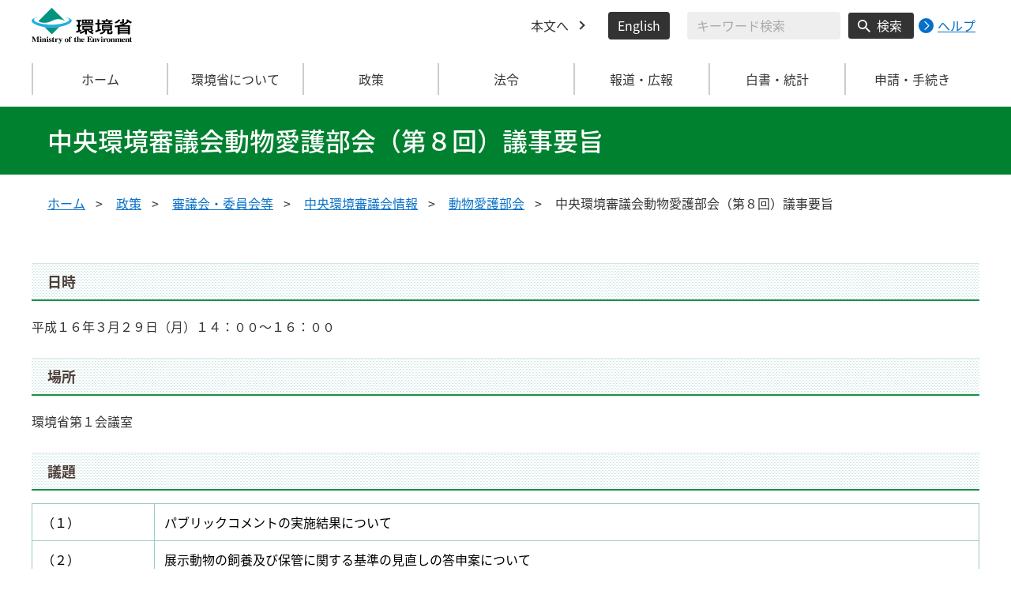

--- FILE ---
content_type: text/html
request_url: https://www.env.go.jp/council/14animal/y140-08.html
body_size: 6423
content:
<!DOCTYPE html>
<html xmlns="http://www.w3.org/1999/xhtml" lang="ja" xml:lang="ja">
<head>
  <meta http-equiv="X-UA-Compatible" content="IE=edge" />
  <meta charset="UTF-8" />
  <meta name="viewport" content="width=device-width, initial-scale=1" />
  <meta name="format-detection" content="telephone=no" />
  <!-- title, description, keywords -->
  <title>中央環境審議会動物愛護部会（第８回）議事要旨 | 環境省</title>
  <meta name="description" content="" />
  <meta name="keywords" content="" />
  <!-- ogp -->
  <meta property="og:title" content="中央環境審議会動物愛護部会（第８回）議事要旨" />
  <meta property="og:type" content="article" />
  <meta property="og:url" content="https://www.env.go.jp/council/14animal/y140-08.html" />
  <meta property="og:site_name" content="環境省" />
  <meta property="og:description" content="環境省のホームページです。環境省の政策、報道発表、審議会、所管法令、環境白書、各種手続などの情報を掲載しています。" />
  <meta property="og:locale" content="ja_JP" />
  <meta property="og:image" content="https://www.env.go.jp/content/000078974.jpg" />
  <meta name="twitter:image" content="https://www.env.go.jp/content/000078974.jpg" />
  <meta name="twitter:card" content="summary_large_image">
  <meta name="twitter:site" content="@Kankyo_Jpn" />
  <!-- favicon -->
  <link rel="shortcut icon" href="#" type="image/x-icon" />
  <link rel="apple-touch-icon" href="#" sizes="180x180" />
  <link rel="icon" type="image/png" href="#" sizes="256x256" />
  <!-- css -->
  <link rel="stylesheet" href="/css/style.css" media="all" />
  <link rel="stylesheet" href="/css/honsyo_print.css" media="print" />
  <link rel="stylesheet" href="/css/honsyo_aly.css" />
  <link rel="stylesheet" href="/css/honsyo_modaal.min.css" />
</head>
<body class="l-body">
  <header class="c-header">
    <div class="l-header">
      <div class="c-header__logo">
        <a href="https://www.env.go.jp">
          <img src="/content/000000017.svg" alt="環境省 Ministry of the Environment" />
        </a>
      </div>
      <ul class="c-header__menu">
        <li class="c-header__menu__item">
          <a href="#main" class="c-header__menu__link">本文へ</a>
        </li>
        <li class="c-header__menu__item">
          <button type="button" class="c-header__menu__button" lang="en" xml:lang="en" onclick="location.href='https://www.env.go.jp/en/index.html'">English</button>
        </li>
        <li class="c-header__menu__search-wrap">
          <div class="c-header__menu__search">
            <form class="cse-search-box" action="/search/search_result.html">
              <input type="hidden" name="cx" value="003400915082829768606:wiib6pxwlwc" />
              <input type="hidden" name="ie" value="UTF-8" />
              <input type="text" name="q" size="31" class="c-header__menu__search__input" aria-label="検索文字列入力" title="検索を行いたい文字列を入力してください。" placeholder="キーワード検索" />
              <button type="submit" name="sa" value=" " class="c-header__menu__search__button" aria-label="検索実行ボタン" title="検索を実行する"> 検索 </button>
            </form>
            <div class="c-header__menu__search__help">
              <a href="/notice-search.html">
                <img src="/content/000000592.svg" alt="検索ヘルプページリンク">
                <p>ヘルプ</p>
              </a>
            </div>
          </div>
        </li>
      </ul>
    </div>
  </header>
  <button type="button" class="c-ham-button c-hamburger js-button-hamburger " aria-controls="js-global-nav" aria-expanded="false">
    <span class="c-hamburger__line">
      <span class="u-visually-hidden"> ナビゲーションを開閉する </span>
    </span>
  </button>
  <nav class="c-global-nav " id="js-global-nav" aria-hidden="false">
    <ul class="c-global-nav__list">
      <li class="c-global-nav__item c-global-nav__item--home">
        <a href="https://www.env.go.jp" class="c-global-nav__summary c-global-nav__summary--home">ホーム</a>
      </li>
      <li class="c-global-nav__item">
        <details class="c-global-nav__details">
          <summary class="c-global-nav__summary js-global-nav-accordion">
            <span class="c-global-nav__summary__content">
              <span class="c-global-nav__accordion-button"></span>
              <span class="c-global-nav__accordion-text">環境省について</span>
            </span>
          </summary>
          <div class="c-global-nav__sub">
            <div class="c-global-nav__sub__inner">
              <ul class="c-global-nav__sub__list">
                <li class="c-global-nav__sub__item"><a href="https://www.env.go.jp/annai/index.html" class="c-global-nav__sub__link"> 環境省について </a></li>
                <li class="c-global-nav__sub__item"><a href="https://www.env.go.jp/annai/soshiki/bukyoku.html" class="c-global-nav__sub__link"> 環境省の組織案内 </a></li>
                <li class="c-global-nav__sub__item"><a href="https://www.env.go.jp/annai/soshiki/daijin/index.html" class="c-global-nav__sub__link"> 大臣・副大臣・環境大臣政務官 </a></li>
                <li class="c-global-nav__sub__item"><a href="https://www.env.go.jp/guide/gyomu/meibo.html" class="c-global-nav__sub__link"> 幹部職員名簿 </a></li>
                <li class="c-global-nav__sub__item"><a href="https://www.env.go.jp/annai/sossen/index.html" class="c-global-nav__sub__link"> 環境省の率先実行 </a></li>
                <li class="c-global-nav__sub__item"><a href="https://www.env.go.jp/guide/saiyo/" class="c-global-nav__sub__link"> 採用・キャリア形成支援情報 </a></li>
                <li class="c-global-nav__sub__item"><a href="https://www.env.go.jp/guide/pamph_list/index.html" class="c-global-nav__sub__link"> パンフレット一覧 </a></li>
                <li class="c-global-nav__sub__item"><a href="https://www.env.go.jp/info/hojin/index.html" class="c-global-nav__sub__link"> 所管法人 </a></li>
                <li class="c-global-nav__sub__item"><a href="https://www.env.go.jp/publication/history/50th/index.html" class="c-global-nav__sub__link"> 環境省五十年史 </a></li>
              </ul>
            </div>
          </div>
        </details>
      </li>
      <li class="c-global-nav__item">
        <details class="c-global-nav__details">
          <summary class="c-global-nav__summary js-global-nav-accordion">
            <span class="c-global-nav__summary__content">
              <span class="c-global-nav__accordion-button"></span>
              <span class="c-global-nav__accordion-text">政策</span>
            </span>
          </summary>
          <div class="c-global-nav__sub">
            <div class="c-global-nav__sub__inner">
              <ul class="c-global-nav__sub__list">
                <li class="c-global-nav__sub__item"><a href="https://www.env.go.jp/seisaku/index.html" class="c-global-nav__sub__link"> 政策 </a></li>
                <li class="c-global-nav__sub__item"><a href="https://www.env.go.jp/guide/past_info.html" class="c-global-nav__sub__link"> お知らせ一覧 </a></li>
                <li class="c-global-nav__sub__item"><a href="https://www.env.go.jp/council/index.html" class="c-global-nav__sub__link"> 審議会・委員会等 </a></li>
                <li class="c-global-nav__sub__item"><a href="https://www.env.go.jp/guide/budget/index.html" class="c-global-nav__sub__link"> 重点施策・予算情報 </a></li>
                <li class="c-global-nav__sub__item"><a href="https://www.env.go.jp/policy/tax/kaisei.html" class="c-global-nav__sub__link"> 税制改正関係情報 </a></li>
                <li class="c-global-nav__sub__item"><a href="https://www.env.go.jp/guide/budget/spv_eff/review.html" class="c-global-nav__sub__link"> 行政事業レビュー </a></li>
                <li class="c-global-nav__sub__item"><a href="https://www.env.go.jp/guide/seisaku/index.html" class="c-global-nav__sub__link"> 政策評価 </a></li>
                <li class="c-global-nav__sub__item"><a href="https://www.env.go.jp/info/hoan/index.html" class="c-global-nav__sub__link"> 国会提出法律案 </a></li>
                <li class="c-global-nav__sub__item"><a href="https://www.env.go.jp/kobunsho/index.html" class="c-global-nav__sub__link"> 公文書管理 </a></li>
                <li class="c-global-nav__sub__item"><a href="https://www.env.go.jp/other/index.html" class="c-global-nav__sub__link"> 府省共通公開資料等 </a></li>
              </ul>
            </div>
          </div>
        </details>
      </li>
      <li class="c-global-nav__item">
        <details class="c-global-nav__details">
          <summary class="c-global-nav__summary js-global-nav-accordion">
            <span class="c-global-nav__summary__content">
              <span class="c-global-nav__accordion-button"></span>
              <span class="c-global-nav__accordion-text">法令</span>
            </span>
          </summary>
          <div class="c-global-nav__sub">
            <div class="c-global-nav__sub__inner">
              <ul class="c-global-nav__sub__list">
                <li class="c-global-nav__sub__item"><a href="https://www.env.go.jp/law/index.html" class="c-global-nav__sub__link"> 法令 </a></li>
                <li class="c-global-nav__sub__item"><a href="https://www.env.go.jp/kijun/index.html" class="c-global-nav__sub__link"> 環境基準 </a></li>
                <li class="c-global-nav__sub__item"><a href="https://www.env.go.jp/hourei/index.html" class="c-global-nav__sub__link"> 法令・告示・通達 </a></li>
              </ul>
            </div>
          </div>
        </details>
      </li>
      <li class="c-global-nav__item">
        <details class="c-global-nav__details">
          <summary class="c-global-nav__summary js-global-nav-accordion">
            <span class="c-global-nav__summary__content">
              <span class="c-global-nav__accordion-button"></span>
              <span class="c-global-nav__accordion-text"> 報道・広報 </span>
            </span>
          </summary>
          <div class="c-global-nav__sub">
            <div class="c-global-nav__sub__inner">
              <ul class="c-global-nav__sub__list">
                <li class="c-global-nav__sub__item"><a href="https://www.env.go.jp/houdou/index.html" class="c-global-nav__sub__link"> 報道・広報 </a></li>
                <li class="c-global-nav__sub__item"><a href="https://www.env.go.jp/annai/kaiken/index.html" class="c-global-nav__sub__link"> 大臣記者会見・談話等 </a></li>
                <li class="c-global-nav__sub__item"><a href="https://www.env.go.jp/guide/gyouji/index.html" class="c-global-nav__sub__link"> 行事予定 </a></li>
                <li class="c-global-nav__sub__item"><a href="https://www.env.go.jp/guide/info/ecojin/index.html" class="c-global-nav__sub__link"> 環境省広報誌 エコジン </a></li>
                <li class="c-global-nav__sub__item"><a href="https://www.env.go.jp/melmaga/index.html" class="c-global-nav__sub__link"> メールマガジン＆会員登録サイト </a></li>
                <li class="c-global-nav__sub__item"><a href="https://www.env.go.jp/guide/library/index.html" class="c-global-nav__sub__link"> 環境省図書館のご案内 </a></li>
                <li class="c-global-nav__sub__item"><a href="https://www.env.go.jp/kids/index.html" class="c-global-nav__sub__link"> こどものページ </a></li>
                <li class="c-global-nav__sub__item"><a href="https://www.env.go.jp/guide/sns/index.html" class="c-global-nav__sub__link"> 環境省公式SNS等一覧 </a></li>
                <li class="c-global-nav__sub__item"><a href="https://www.youtube.com/user/kankyosho" class="c-global-nav__sub__link"> 環境省動画チャンネル（YouTube） </a></li>
                <li class="c-global-nav__sub__item"><a href="https://www.env.go.jp/press/index.html" class="c-global-nav__sub__link"> 報道発表一覧 </a></li>
              </ul>
            </div>
          </div>
        </details>
      </li>
      <li class="c-global-nav__item">
        <details class="c-global-nav__details">
          <summary class="c-global-nav__summary js-global-nav-accordion">
            <span class="c-global-nav__summary__content">
              <span class="c-global-nav__accordion-button"></span>
              <span class="c-global-nav__accordion-text"> 白書・統計 </span>
            </span>
          </summary>
          <div class="c-global-nav__sub">
            <div class="c-global-nav__sub__inner">
              <ul class="c-global-nav__sub__list">
                <li class="c-global-nav__sub__item"><a href="https://www.env.go.jp/doc/index.html" class="c-global-nav__sub__link"> 白書・統計 </a></li>
                <li class="c-global-nav__sub__item"><a href="https://www.env.go.jp/policy/hakusyo/index.html" class="c-global-nav__sub__link"> 環境白書・循環型社会白書・生物多様性白書 </a></li>
                <li class="c-global-nav__sub__item"><a href="https://www.env.go.jp/doc/toukei/index.html" class="c-global-nav__sub__link"> 環境統計集 </a></li>
                <li class="c-global-nav__sub__item"><a href="https://www.env.go.jp/doc/index.html" class="c-global-nav__sub__link"> 各種統計調査 </a></li>
                <li class="c-global-nav__sub__item"><a href="https://www.data.go.jp/data/dataset?organization=org_2000" class="c-global-nav__sub__link"> 環境省のデータセット（DATA.GO.JP） </a></li>
                <li class="c-global-nav__sub__item"><a href="https://showcase.env.go.jp/" class="c-global-nav__sub__link"> 環境データショーケース </a></li>
                <li class="c-global-nav__sub__item"><a href="https://www.env.go.jp/policy/keizai_portal/index.html" class="c-global-nav__sub__link"> 環境経済情報ポータルサイト </a></li>
                <li class="c-global-nav__sub__item"><a href="https://www2.env.go.jp/library/opac/advanced_search/search?mtl4=1" class="c-global-nav__sub__link"> 環境省成果物（報告書等の資料検索） </a></li>
              </ul>
            </div>
          </div>
        </details>
      </li>
      <li class="c-global-nav__item">
        <details class="c-global-nav__details">
          <summary class="c-global-nav__summary js-global-nav-accordion">
            <span class="c-global-nav__summary__content">
              <span class="c-global-nav__accordion-button"></span>
              <span class="c-global-nav__accordion-text">申請・手続き</span>
            </span>
          </summary>
          <div class="c-global-nav__sub">
            <div class="c-global-nav__sub__inner">
              <ul class="c-global-nav__sub__list">
                <li class="c-global-nav__sub__item"><a href="https://www.env.go.jp/shinsei/index.html" class="c-global-nav__sub__link"> 申請・手続き </a></li>
                <li class="c-global-nav__sub__item"><a href="https://www.env.go.jp/info/mado.html" class="c-global-nav__sub__link"> 各種窓口案内 </a></li>
                <li class="c-global-nav__sub__item"><a href="https://www.env.go.jp/shinsei/shinsei.html" class="c-global-nav__sub__link"> 申請・届出等手続案内サイト </a></li>
                <li class="c-global-nav__sub__item"><a href="https://www.env.go.jp/kanbo/chotatsu/index.html" class="c-global-nav__sub__link"> 調達情報 </a></li>
                <li class="c-global-nav__sub__item"><a href="https://www.env.go.jp/johokokai/index.html" class="c-global-nav__sub__link"> 情報公開・個人情報保護 </a></li>
                <li class="c-global-nav__sub__item"><a href="https://www.env.go.jp/guide/info/noaction/" class="c-global-nav__sub__link"> 法令適用事前確認手続 </a></li>
                <li class="c-global-nav__sub__item"><a href="https://www.env.go.jp/guide/kobo.html" class="c-global-nav__sub__link"> 公募情報 </a></li>
                <li class="c-global-nav__sub__item"><a href="https://www.env.go.jp/info/iken/index.html" class="c-global-nav__sub__link"> パブリックコメント </a></li>
              </ul>
            </div>
          </div>
        </details>
      </li>
    </ul>
    <div class="c-global-nav__sp__search-wrap">
      <div class="c-header__menu__search">
        <form class="cse-search-box" action="https://www.env.go.jp/search/search_result.html">
          <input type="hidden" name="cx" value="003400915082829768606:wiib6pxwlwc">
          <input type="hidden" name="ie" value="UTF-8">
          <input type="text" name="q" size="31" class="c-header__menu__search__input" aria-label="検索文字列入力" title="検索を行いたい文字列を入力してください。" placeholder="キーワード検索">
          <button type="submit" name="sa" value=" " class="c-header__menu__search__button" aria-label="検索実行ボタン" title="検索を実行する"> 検索 </button>
        </form>
        <div class="c-header__menu__search__help">
          <a href="/notice-search.html">
            <img src="/content/000000592.svg" alt="検索ヘルプページリンク">
            <p>ヘルプ</p>
          </a>
        </div>
      </div>
    </div>
    <button type="button" class="c-global-nav__close-button js-global-nav-close" aria-controls="js-global-nav" aria-expanded="true"> 閉じる </button>
  </nav>
  <div class="c-overlay js-overlay"></div>
  <main id="main">
    <div class="c-title">
      <div class="l-content-lg">
        <h1 class="c-title__text">中央環境審議会動物愛護部会（第８回）議事要旨</h1>
      </div>
    </div><!-- /.c-title -->
    <div class="l-content-lg">
      <ul class="c-breadcrumb">
        <li class="c-breadcrumb__item">
          <a href="/index.html" class="c-breadcrumb__link">ホーム</a>
        </li>
        <li class="c-breadcrumb__item">
          <a href="/seisaku/index.html" class="c-breadcrumb__link">政策</a>
        </li>
        <li class="c-breadcrumb__item">
          <a href="/council/index.html" class="c-breadcrumb__link">審議会・委員会等</a>
        </li>
        <li class="c-breadcrumb__item">
          <a href="/council/b_info.html" class="c-breadcrumb__link">中央環境審議会情報</a>
        </li>
        <li class="c-breadcrumb__item">
          <a href="/council/14animal/yoshi14.html" class="c-breadcrumb__link">動物愛護部会</a>
        </li>
        <li class="c-breadcrumb__item">
          <span class="c-breadcrumb__current">中央環境審議会動物愛護部会（第８回）議事要旨</span>
        </li>
      </ul><!-- /.c-breadcrumb -->
      <div class="l-global-container">
        <div class="c-component">
          <div class="previous-area">
<h2>日時</h2>
	<p>平成１６年３月２９日（月）１４：００～１６：００</p>
<h2>場所</h2>
	<p>環境省第１会議室</p>
<h2>議題</h2>  
	<table border="0">
        <tr valign="top">
		<td nowrap>（１）</td>
		<td>パブリックコメントの実施結果について</td>
        </tr>
        <tr valign="top">
		<td>（２）</td>
		<td>展示動物の飼養及び保管に関する基準の見直しの答申案について</td>
        </tr>
	<tr valign="top">
		<td>（３）</td>
		<td>その他</td>
        </tr>
	</table>
<h2>議事</h2>  
	<p>会議は公開で行われた。<br>　<br>議題（１）について<br>
        　資料１に基づき、事務局から展示動物の飼養及び保管に関する基準（見直し素案）について説明を行った。<br>
    　　<br>
    議題（２）について<br>
        　資料２及び参考資料１に基づき、事務局から展示動物の飼養及び保管に関する基準の見直し（答申案）について説明を行った。委員から出された意見を踏まえた若干の修正については部会長に一任すること、及び修正後に中央環境審議会会長あて答申案として提出することが了承された。<br>
    　　<br>
        議題（３）について<br>
        　事務局から、中央環境審議会会長から環境大臣に答申をいただいた後、環境省告示を４月下旬目途に行う旨の説明を行った。 </p>
<h2>配付資料</h2>
<TABLE BORDER="0" CELLSPACING="0" CELLPADDING="0">
<tr valign="top"><td>資料１</TD><TD WIDTH="10"></TD>
            <TD><a href="y140-08/mat01.pdf">展示動物の飼養及び保管に関する基準（見直し素案）に対するパブリックコメントの実施結果の概要について</a>　[PDF 
              103KB]</TD>
          </TR>
<tr valign="top"><td>資料２</TD><TD></TD>
            <TD><a href="y140-08/mat02.pdf">展示動物の飼養及び保管に関する基準の見直し（答申案）</a>　[PDF 
              29KB]</TD>
          </TR>
<tr valign="top">
            <td nowrap>参考資料１</TD>
            <TD></TD>
            <TD><a href="y140-08/ref01.pdf">展示動物の飼養及び保管に関する基準の見直し素案（第７回部会資料）と答申案との対照版</a>　[PDF 
              47KB]</TD>
          </TR>
<tr valign="top">
            <td>参考資料２</TD>
            <TD></TD>
            <TD><a href="y140-08/ref02.pdf">展示動物の飼養及び保管に関する基準（現行）</a>　[PDF 32KB]</TD>
          </TR>
	<tr valign="top">
            <td>参考資料３</TD>
            <TD></TD>
            <TD><a href="y140-08/ref03.pdf">中央環境審議会議事運営規則（抜粋）</a>　[PDF 8KB]</TD>
          </TR>
	<tr valign="top">
            <td>参考資料４</TD>
            <TD></TD>
            <TD><a href="y140-08/ref04.pdf">「動物の愛護管理のあり方」検討会について</a>　[PDF 31KB]</TD>
          </TR>
	<tr valign="top">
            <td>参考資料５</TD>
            <TD></TD>
            <TD><a href="y140-08/ref05.pdf">特定外来生物による生態系等に係る被害の防止に関する法律案の概要</a>　[PDF 
              48KB]</TD>
          </TR>
		  <tr valign="top">
            <td>参考資料６</TD>
            <TD></TD>
            <TD><a href="y140-08/ref06.pdf">「移入種対策に関する措置の在り方について」の概要</a>　[PDF 
              41KB]</TD>
          </TR>
		  <tr valign="top">
            <td>参考資料７</TD>
            <TD></TD>
            <TD><a href="y140-08/ref07.pdf">鳥インフルエンザ緊急総合対策等について</a>　[PDF 76KB]</TD>
          </TR>
</TABLE>

          </div>
        </div><!-- /.c-component -->
      </div><!-- /.l-global-container -->
    </div><!-- /.l-content-lg -->
  </main><!-- /main -->
  <div class="l-content-lg">
    <div class="c-page-top">
      <button type="button" class="c-page-top__block js-page-top">
        <span class="c-page-top__text">ページ先頭へ</span>
      </button>
    </div>
  </div>
  <footer class="c-footer">
    <div class="l-content-lg">
      <nav class="c-footer__nav">
        <div class="c-footer__block">
          <div class="c-footer__head">
            <span class="c-footer__heading">
              <a href="/index.html" class="c-footer__heading__link c-footer__heading__link--home">ホーム</a>
            </span>
          </div>
        </div><!-- /.c-footer__block -->
        <details class="c-footer__block">
          <summary class="c-footer__head">
            <span class="c-footer__head__content">
              <span class="c-footer__accordion-button"></span>
              <span class="c-footer__heading">環境省について</span>
            </span>
          </summary>
          <div class="c-footer__body">
            <ul class="c-footer__list">
              <li class="c-footer__item">
                <a href="https://www.env.go.jp/annai/index.html" class="c-footer__link"> 環境省について </a>
              </li>
              <li class="c-footer__item">
                <a href="https://www.env.go.jp/annai/soshiki/bukyoku.html" class="c-footer__link"> 環境省の組織案内 </a>
              </li>
              <li class="c-footer__item">
                <a href="https://www.env.go.jp/annai/soshiki/daijin/index.html" class="c-footer__link"> 大臣・副大臣・環境大臣政務官 </a>
              </li>
              <li class="c-footer__item">
                <a href="https://www.env.go.jp/guide/gyomu/meibo.html" class="c-footer__link"> 幹部職員名簿 </a>
              </li>
              <li class="c-footer__item">
                <a href="https://www.env.go.jp/annai/sossen/index.html" class="c-footer__link"> 環境省の率先実行 </a>
              </li>
              <li class="c-footer__item">
                <a href="https://www.env.go.jp/guide/saiyo/" class="c-footer__link"> 採用・キャリア形成支援情報 </a>
              </li>
              <li class="c-footer__item">
                <a href="https://www.env.go.jp/guide/pamph_list/index.html" class="c-footer__link"> パンフレット一覧 </a>
              </li>
              <li class="c-footer__item">
                <a href="https://www.env.go.jp/info/hojin/index.html" class="c-footer__link"> 所管法人 </a>
              </li>
            </ul>
          </div>
        </details><!-- /.c-footer__block -->
        <details class="c-footer__block">
          <summary class="c-footer__head">
            <span class="c-footer__head__content">
              <span class="c-footer__accordion-button"></span>
              <span class="c-footer__heading">環境省の組織・関連機関</span>
            </span>
          </summary>
          <div class="c-footer__body">
            <ul class="c-footer__list">
              <li class="c-footer__item">
                <a href="https://www.env.go.jp/guide/index.html" class="c-footer__link"> 大臣官房 </a>
              </li>
              <li class="c-footer__item">
                <a href="https://www.env.go.jp/recycle/index.html" class="c-footer__link"> 環境再生・資源循環局 </a>
              </li>
              <li class="c-footer__item">
                <a href="https://www.env.go.jp/policy/index.html" class="c-footer__link"> 総合環境政策統括官グループ </a>
              </li>
              <li class="c-footer__item">
                <a href="https://www.env.go.jp/chemi/index.html" class="c-footer__link"> 環境保健部 </a>
              </li>
              <li class="c-footer__item">
                <a href="https://www.env.go.jp/earth/index.html" class="c-footer__link"> 地球環境局 </a>
              </li>
              <li class="c-footer__item">
                <a href="https://www.env.go.jp/air/index.html" class="c-footer__link"> 大気環境 </a>
              </li>
              <li class="c-footer__item">
                <a href="https://www.env.go.jp/water/index.html" class="c-footer__link"> 水・土壌・地盤環境 </a>
              </li>
              <li class="c-footer__item">
                <a href="https://www.env.go.jp/nature/index.html" class="c-footer__link"> 自然環境局 </a>
              </li>
              <li class="c-footer__item">
                <a href="https://www.nsr.go.jp/" class="c-footer__link"> 原子力規制委員会 </a>
              </li>
              <li class="c-footer__item">
                <a href="https://neti.env.go.jp/" class="c-footer__link"> 環境調査研修所 </a>
              </li>
              <li class="c-footer__item">
                <a href="http://nimd.env.go.jp/" class="c-footer__link"> 国立水俣病総合研究センター </a>
              </li>
              <li class="c-footer__item">
                <a href="https://www.env.go.jp/region/" class="c-footer__link"> 地方環境事務所 </a>
              </li>
              <li class="c-footer__item">
                <a href="https://www.biodic.go.jp/" class="c-footer__link"> 生物多様性センター </a>
              </li>
              <li class="c-footer__item">
                <a href="https://www.nies.go.jp/index.html" class="c-footer__link"> 独立行政法人 国立環境研究所 </a>
              </li>
              <li class="c-footer__item">
                <a href="https://www.erca.go.jp" class="c-footer__link"> 独立行政法人 環境再生保全機構 </a>
              </li>
              <li class="c-footer__item">
                <a href="https://www.env.go.jp/council/b_info.html" class="c-footer__link"> 中央環境審議会 </a>
              </li>
              <li class="c-footer__item">
                <a href="https://www.env.go.jp/council/33kougai_sinsa/yoshi33.html" class="c-footer__link"> 公害健康被害補償不服審査会 </a>
              </li>
              <li class="c-footer__item">
                <a href="https://www.env.go.jp/council/20ari-yatsu/yoshi20.html" class="c-footer__link"> 有明海・八代海総合調査評価委員会 </a>
              </li>
              <li class="c-footer__item">
                <a href="https://www.env.go.jp/council/15dokuho/yoshi15.html" class="c-footer__link"> 独立行政法人評価委員会 </a>
              </li>
            </ul>
          </div>
        </details><!-- /.c-footer__block -->
        <details class="c-footer__block">
          <summary class="c-footer__head">
            <span class="c-footer__head__content">
              <span class="c-footer__accordion-button"></span>
              <span class="c-footer__heading">政策</span>
            </span>
          </summary>
          <div class="c-footer__body">
            <ul class="c-footer__list">
              <li class="c-footer__item">
                <a href="https://www.env.go.jp/seisaku/index.html" class="c-footer__link"> 政策 </a>
              </li>
              <li class="c-footer__item">
                <a href="https://www.env.go.jp/guide/past_info.html" class="c-footer__link"> お知らせ一覧 </a>
              </li>
              <li class="c-footer__item">
                <a href="https://www.env.go.jp/council/index.html" class="c-footer__link"> 審議会・委員会等 </a>
              </li>
              <li class="c-footer__item">
                <a href="https://www.env.go.jp/guide/budget/index.html" class="c-footer__link"> 重点施策・予算情報 </a>
              </li>
              <li class="c-footer__item">
                <a href="https://www.env.go.jp/policy/tax/kaisei.html" class="c-footer__link"> 税制改正関係情報 </a>
              </li>
              <li class="c-footer__item">
                <a href="https://www.env.go.jp/guide/budget/spv_eff/review.html" class="c-footer__link"> 行政事業レビュー </a>
              </li>
              <li class="c-footer__item">
                <a href="https://www.env.go.jp/guide/seisaku/index.html" class="c-footer__link"> 政策評価 </a>
              </li>
              <li class="c-footer__item">
                <a href="https://www.env.go.jp/info/hoan/index.html" class="c-footer__link"> 国会提出法律案 </a>
              </li>
              <li class="c-footer__item">
                <a href="https://www.env.go.jp/kobunsho/index.html" class="c-footer__link"> 公文書管理 </a>
              </li>
              <li class="c-footer__item">
                <a href="https://www.env.go.jp/other/index.html" class="c-footer__link"> 府省共通公開資料等 </a>
              </li>
            </ul>
          </div>
        </details><!-- /.c-footer__block -->
        <details class="c-footer__block">
          <summary class="c-footer__head">
            <span class="c-footer__head__content">
              <span class="c-footer__accordion-button"></span>
              <span class="c-footer__heading">法令</span>
            </span>
          </summary>
          <div class="c-footer__body">
            <ul class="c-footer__list">
              <li class="c-footer__item">
                <a href="https://www.env.go.jp/law/index.html" class="c-footer__link"> 法令 </a>
              </li>
              <li class="c-footer__item">
                <a href="https://www.env.go.jp/kijun/index.html" class="c-footer__link"> 環境基準 </a>
              </li>
              <li class="c-footer__item">
                <a href="https://www.env.go.jp/hourei/index.html" class="c-footer__link"> 法令・告示・通達 </a>
              </li>
            </ul>
          </div>
        </details><!-- /.c-footer__block -->
        <details class="c-footer__block">
          <summary class="c-footer__head">
            <span class="c-footer__head__content">
              <span class="c-footer__accordion-button"></span>
              <span class="c-footer__heading">報道・広報</span>
            </span>
          </summary>
          <div class="c-footer__body">
            <ul class="c-footer__list">
              <li class="c-footer__item">
                <a href="https://www.env.go.jp/houdou/index.html" class="c-footer__link"> 報道・広報 </a>
              </li>
              <li class="c-footer__item">
                <a href="https://www.env.go.jp/annai/kaiken/index.html" class="c-footer__link"> 大臣記者会見・談話等 </a>
              </li>
              <li class="c-footer__item">
                <a href="https://www.env.go.jp/guide/gyouji/index.html" class="c-footer__link"> 行事予定 </a>
              </li>
              <li class="c-footer__item">
                <a href="https://www.env.go.jp/guide/info/ecojin/index.html" class="c-footer__link"> 環境省広報誌 エコジン </a>
              </li>
              <li class="c-footer__item">
                <a href="https://www.env.go.jp/melmaga/index.html" class="c-footer__link"> メールマガジン＆会員登録サイト </a>
              </li>
              <li class="c-footer__item">
                <a href="https://www.env.go.jp/guide/library/index.html" class="c-footer__link"> 環境省図書館のご案内 </a>
              </li>
              <li class="c-footer__item">
                <a href="https://www.env.go.jp/kids/index.html" class="c-footer__link"> こどものページ </a>
              </li>
              <li class="c-footer__item">
                <a href="https://www.env.go.jp/guide/sns/index.html" class="c-footer__link"> 環境省公式SNS等一覧 </a>
              </li>
              <li class="c-footer__item">
                <a href="https://www.youtube.com/user/kankyosho" class="c-footer__link"> 環境省動画チャンネル（YouTube） </a>
              </li>
              <li class="c-footer__item">
                <a href="https://www.env.go.jp/press/index.html" class="c-footer__link"> 報道発表一覧 </a>
              </li>
            </ul>
          </div>
        </details><!-- /.c-footer__block -->
        <details class="c-footer__block">
          <summary class="c-footer__head">
            <span class="c-footer__head__content">
              <span class="c-footer__accordion-button"></span>
              <span class="c-footer__heading">白書・統計</span>
            </span>
          </summary>
          <div class="c-footer__body">
            <ul class="c-footer__list">
              <li class="c-footer__item">
                <a href="https://www.env.go.jp/doc/index.html" class="c-footer__link"> 白書・統計 </a>
              </li>
              <li class="c-footer__item">
                <a href="https://www.env.go.jp/policy/hakusyo/index.html" class="c-footer__link"> 環境白書・循環型社会白書・生物多様性白書 </a>
              </li>
              <li class="c-footer__item">
                <a href="https://www.env.go.jp/doc/toukei/index.html" class="c-footer__link"> 環境統計集 </a>
              </li>
              <li class="c-footer__item">
                <a href="https://www.env.go.jp/doc/index.html" class="c-footer__link"> 各種統計調査 </a>
              </li>
              <li class="c-footer__item">
                <a href="https://www.data.go.jp/data/dataset?organization=org_2000" class="c-footer__link"> 環境省のデータセット（DATA.GO.JP） </a>
              </li>
              <li class="c-footer__item">
                <a href="https://showcase.env.go.jp/" class="c-footer__link"> 環境データショーケース </a>
              </li>
              <li class="c-footer__item">
                <a href="https://www.env.go.jp/policy/keizai_portal/index.html" class="c-footer__link"> 環境経済情報ポータルサイト </a>
              </li>
              <li class="c-footer__item">
                <a href="https://www2.env.go.jp/library/opac/top" class="c-footer__link"> 環境省成果物（報告書等の資料検索） </a>
              </li>
            </ul>
          </div>
        </details><!-- /.c-footer__block -->
        <details class="c-footer__block">
          <summary class="c-footer__head">
            <span class="c-footer__head__content">
              <span class="c-footer__accordion-button"></span>
              <span class="c-footer__heading">申請・手続き</span>
            </span>
          </summary>
          <div class="c-footer__body">
            <ul class="c-footer__list">
              <li class="c-footer__item">
                <a href="https://www.env.go.jp/shinsei/index.html" class="c-footer__link"> 申請・手続き </a>
              </li>
              <li class="c-footer__item">
                <a href="https://www.env.go.jp/info/mado.html" class="c-footer__link"> 各種窓口案内 </a>
              </li>
              <li class="c-footer__item">
                <a href="https://www.env.go.jp/shinsei/shinsei.html" class="c-footer__link"> 申請・届出等手続案内サイト </a>
              </li>
              <li class="c-footer__item">
                <a href="https://www.env.go.jp/kanbo/chotatsu/index.html" class="c-footer__link"> 調達情報 </a>
              </li>
              <li class="c-footer__item">
                <a href="https://www.env.go.jp/johokokai/index.html" class="c-footer__link"> 情報公開・個人情報保護 </a>
              </li>
              <li class="c-footer__item">
                <a href="https://www.env.go.jp/guide/info/noaction/" class="c-footer__link"> 法令適用事前確認手続 </a>
              </li>
              <li class="c-footer__item">
                <a href="https://www.env.go.jp/guide/kobo.html" class="c-footer__link"> 公募情報 </a>
              </li>
              <li class="c-footer__item">
                <a href="https://www.env.go.jp/info/iken/index.html" class="c-footer__link"> パブリックコメント </a>
              </li>
            </ul>
          </div>
        </details><!-- /.c-footer__block -->
        <details class="c-footer__block">
          <summary class="c-footer__head">
            <span class="c-footer__head__content">
              <span class="c-footer__accordion-button"></span>
              <span class="c-footer__heading">その他リンク</span>
            </span>
          </summary>
          <div class="c-footer__body">
            <ul class="c-footer__list">
              <li class="c-footer__item">
                <a href="https://www.env.go.jp/faq/index.html" class="c-footer__link"> 環境Q&amp;A </a>
              </li>
              <li class="c-footer__item">
                <a href="https://www.env.go.jp/mail.html" class="c-footer__link"> 利用規約・免責事項・著作権 </a>
              </li>
              <li class="c-footer__item">
                <a href="https://www.env.go.jp/privacy.html" class="c-footer__link"> プライバシーポリシー </a>
              </li>
              <li class="c-footer__item">
                <a href="https://www.env.go.jp/other/gyosei-johoka/web_gl/02_1.html" class="c-footer__link"> ウェブアクセシビリティ </a>
              </li>
              <li class="c-footer__item">
                <a href="https://www.env.go.jp/annai/map.html" class="c-footer__link"> アクセス </a>
              </li>
              <li class="c-footer__item">
                <a href="https://www.env.go.jp/guide/seisaku/moe.html" class="c-footer__link"> 御意見・問い合わせ </a>
              </li>
            </ul>
          </div>
        </details><!-- /.c-footer__block -->
      </nav><!-- /.c-footer__nav -->
      <div class="c-footer__link-block">
        <ul class="c-footer__button-block">
          <li class="c-footer__button-block__item">
            <a href="/sitemap.html" class="c-footer__button-block__button">サイトマップ</a>
          </li>
          <li class="c-footer__button-block__item">
            <a href="/link/index.html" class="c-footer__button-block__button">関連リンク一覧</a>
          </li>
        </ul>
        <ul class="c-footer__sns-block">
          <li class="c-footer__sns-block__item">
            <a href="https://www.env.go.jp/info/sns/facebook.html" class="c-footer__sns-block__link"><img src="/content/000000549.svg" alt="環境省公式Facebook" /></a>
          </li>
          <li class="c-footer__sns-block__item">
            <a href="https://www.env.go.jp/info/sns/twitter.html" class="c-footer__sns-block__link"><img src="/content/000169623.svg" alt="環境省公式X" /></a>
          </li>
          <li class="c-footer__sns-block__item">
            <a href="https://www.youtube.com/kankyosho" class="c-footer__sns-block__link"><img src="/content/000000554.svg" alt="環境省公式YouTubeチャンネル" /></a>
          </li>
        </ul>
      </div>
      <address class="c-footer__address">
        <div class="c-footer__address__content">
          <figure class="c-footer__address__img">
            <img src="/content/000169622.svg" alt="ロゴ：環境省" />
          </figure>
          <p class="c-footer__address__text"> 環境省（法人番号1000012110001）<br /> 〒100-8975 東京都千代田区霞が関1-2-2 中央合同庁舎5号館　<br class="u-visible-md u-visible-sm" />TEL 03-3581-3351(代表) </p>
        </div>
      </address>
    </div>
    <small class="c-footer__copy" lang="en" xml:lang="en"> Copyright &copy;Ministry of the Environment, Japan. All Rights Reserved. </small>
  </footer><!-- /.c-footer -->
  <!-- plugin -->
  <script src="/js/honsyo_jquery.min.js"></script>
  <script src="/js/honsyo_modaal.min.js"></script>
  <!-- js -->
  <script src="/js/honsyo_common.js"></script>

</body>
</html>